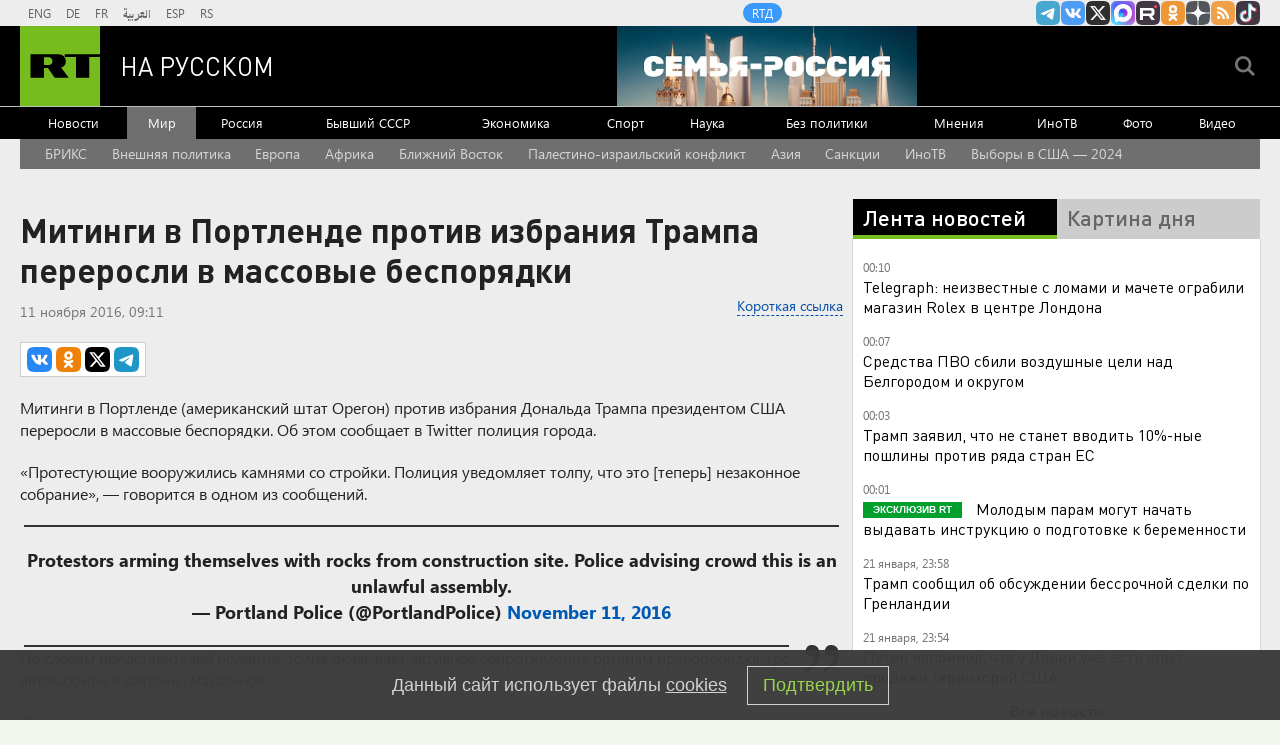

--- FILE ---
content_type: text/html
request_url: https://tns-counter.ru/nc01a**R%3Eundefined*rt_ru/ru/UTF-8/tmsec=rt_ru/628969859***
body_size: -73
content:
5CC9670869714153X1769029971:5CC9670869714153X1769029971

--- FILE ---
content_type: text/javascript; charset=utf-8
request_url: https://rb.infox.sg/json?id=22316&adblock=false&o=5
body_size: 18754
content:
[{"img": "https://rb.infox.sg/img/897611/image_502.jpg?860", "width": "240", "height": "240", "bg_hex": "#A37033", "bg_rgb": "163,112,51", "text_color": "#fff", "timestamp": "1769029976178", "created": "1768815616113", "id": "897611", "title": "Онколог назвал опасный продукт, вызывающий рак", "category": "health", "body": "Регулярное употребление вредных продуктов повышает риск развития рака.", "source": "abnews.ru", "linkTarget": "byDefault", "url": "//rb.infox.sg/click?aid=897611&type=exchange&id=22316&su=aHR0cHM6Ly9jaXMuaW5mb3guc2cvb3RoZXJzL25ld3MvNW9GZ1cvP3V0bV9zb3VyY2U9cnVzc2lhbi5ydC5jb20mdXRtX2NhbXBhaWduPTIyMzE2JnV0bV9tZWRpdW09ZXhjaGFuZ2UmdXRtX2NvbnRlbnQ9YWJuZXdzLnJ1JmlkPXJ1c3NpYW4ucnQuY29t"}, {"img": "https://rb.infox.sg/img/896815/image_502.jpg?15", "width": "240", "height": "240", "bg_hex": "#1F2335", "bg_rgb": "31,35,53", "text_color": "#fff", "timestamp": "1769029976178", "created": "1768470997310", "id": "896815", "title": "Печальная новость от Лукашенко потрясла Белоруссию", "category": "politics", "body": "Лукашенко признался, что не знает, куда повернёт «ошалевший» мир! Глава Белоруссии Александр Лукашенко заявил, что, несмотря на доступ к обширной", "source": "howto-news.info", "linkTarget": "byDefault", "url": "//rb.infox.sg/click?aid=896815&type=exchange&id=22316&su=[base64]"}, {"img": "https://rb.infox.sg/img/898532/image_502.jpg?33", "width": "240", "height": "240", "bg_hex": "#784B60", "bg_rgb": "120,75,96", "text_color": "#fff", "timestamp": "1769029976178", "created": "1769001391031", "id": "898532", "title": "Названы категории россиян, которым положена доплата к пенсии", "category": "others", "body": "Федеральная или региональная социальная доплата к пенсии положена всем неработающим гражданам, чьё общее материальное обеспечение не дотягивает до величины прожиточного минимума пожилого человека", "source": "ya-turbo.ru", "linkTarget": "byDefault", "url": "//rb.infox.sg/click?aid=898532&type=exchange&id=22316&su=aHR0cHM6Ly9jaXMuaW5mb3guc2cvb3RoZXJzL25ld3MvNXAxNXcvP3V0bV9zb3VyY2U9cnVzc2lhbi5ydC5jb20mdXRtX2NhbXBhaWduPTIyMzE2JnV0bV9tZWRpdW09ZXhjaGFuZ2UmdXRtX2NvbnRlbnQ9eWEtdHVyYm8ucnUmaWQ9cnVzc2lhbi5ydC5jb21="}, {"img": "https://rb.infox.sg/img/898476/image_502.jpg?308", "width": "240", "height": "240", "bg_hex": "#0F0B13", "bg_rgb": "15,11,19", "text_color": "#fff", "timestamp": "1769029976178", "created": "1768995775591", "id": "898476", "title": "Ученые расследуют тайну 150-миллионолетней кладки", "category": "science", "body": "На португальских пляжах в районе Санта-Крус палеонтологи обнаружили кладку яиц динозавров, которая относится к позднему юрскому периоду.", "source": "abnews.ru", "linkTarget": "byDefault", "url": "//rb.infox.sg/click?aid=898476&type=exchange&id=22316&su=aHR0cHM6Ly9jaXMuaW5mb3guc2cvb3RoZXJzL25ld3MvNXAwTjUvP3V0bV9zb3VyY2U9cnVzc2lhbi5ydC5jb20mdXRtX2NhbXBhaWduPTIyMzE2JnV0bV9tZWRpdW09ZXhjaGFuZ2UmdXRtX2NvbnRlbnQ9YWJuZXdzLnJ1JmlkPXJ1c3NpYW4ucnQuY29t"}, {"img": "https://rb.infox.sg/img/898514/image_502.jpg?484", "width": "240", "height": "240", "bg_hex": "#75655D", "bg_rgb": "117,101,93", "text_color": "#fff", "timestamp": "1769029976178", "created": "1768999200364", "id": "898514", "title": "Аванс под угрозой? Что ждёт россиян с доходом ниже 100 000 рублей", "category": "others", "body": "Россияне с ежемесячной зарплатой ниже 100 тысяч рублей почти не заметят снижения аванса на работе в январе 2026 года.", "source": "ya-turbo.ru", "linkTarget": "byDefault", "url": "//rb.infox.sg/click?aid=898514&type=exchange&id=22316&su=aHR0cHM6Ly9jaXMuaW5mb3guc2cvb3RoZXJzL25ld3MvNXA5YWwvP3V0bV9zb3VyY2U9cnVzc2lhbi5ydC5jb20mdXRtX2NhbXBhaWduPTIyMzE2JnV0bV9tZWRpdW09ZXhjaGFuZ2UmdXRtX2NvbnRlbnQ9eWEtdHVyYm8ucnUmaWQ9cnVzc2lhbi5ydC5jb21="}, {"img": "https://rb.infox.sg/img/898533/image_502.jpg?460", "width": "240", "height": "240", "bg_hex": "#6A93AB", "bg_rgb": "106,147,171", "text_color": "#000", "timestamp": "1769029976178", "created": "1769001405974", "id": "898533", "title": "Захарова назвала форум в Давосе международным театром абсурда", "category": "politics", "body": "Заявления европейских лидеров на полях Всемирного экономического форума (ВЭФ) в швейцарском Давосе звучат как выступления в международном театре абсурда, заявила официальный представитель МИД", "source": "ya-turbo.ru", "linkTarget": "byDefault", "url": "//rb.infox.sg/click?aid=898533&type=exchange&id=22316&su=aHR0cHM6Ly9jaXMuaW5mb3guc2cvb3RoZXJzL25ld3MvNXAxNXgvP3V0bV9zb3VyY2U9cnVzc2lhbi5ydC5jb20mdXRtX2NhbXBhaWduPTIyMzE2JnV0bV9tZWRpdW09ZXhjaGFuZ2UmdXRtX2NvbnRlbnQ9eWEtdHVyYm8ucnUmaWQ9cnVzc2lhbi5ydC5jb21="}, {"img": "https://rb.infox.sg/img/898492/image_502.jpg?440", "width": "240", "height": "240", "bg_hex": "#918D8A", "bg_rgb": "145,141,138", "text_color": "#000", "timestamp": "1769029976178", "created": "1768996362520", "id": "898492", "title": "Мать покойной Анастасии Заворотнюк обратилась к Чернышеву", "category": "afisha", "body": "Анна Заворотнюк вместе с бабушкой Валентиной Борисовной и дочерью Петра Чернышева Милой посетили ледовое шоу «Щелкунчик», в котором выступил фигурист.", "source": "abnews.ru", "linkTarget": "byDefault", "url": "//rb.infox.sg/click?aid=898492&type=exchange&id=22316&su=aHR0cHM6Ly9jaXMuaW5mb3guc2cvb3RoZXJzL25ld3MvNW9YUWYvP3V0bV9zb3VyY2U9cnVzc2lhbi5ydC5jb20mdXRtX2NhbXBhaWduPTIyMzE2JnV0bV9tZWRpdW09ZXhjaGFuZ2UmdXRtX2NvbnRlbnQ9YWJuZXdzLnJ1JmlkPXJ1c3NpYW4ucnQuY29t"}, {"img": "https://rb.infox.sg/img/897656/image_502.jpg?175", "width": "240", "height": "240", "bg_hex": "#39454E", "bg_rgb": "57,69,78", "text_color": "#fff", "timestamp": "1769029976178", "created": "1768818729601", "id": "897656", "title": "Во Франции удивились обстановке в России на фоне санкций", "category": "others", "body": "admin added", "source": "abnews.ru", "linkTarget": "byDefault", "url": "//rb.infox.sg/click?aid=897656&type=exchange&id=22316&su=aHR0cHM6Ly9jaXMuaW5mb3guc2cvb3RoZXJzL25ld3MvNW93RTUvP3V0bV9zb3VyY2U9cnVzc2lhbi5ydC5jb20mdXRtX2NhbXBhaWduPTIyMzE2JnV0bV9tZWRpdW09ZXhjaGFuZ2UmdXRtX2NvbnRlbnQ9YWJuZXdzLnJ1JmlkPXJ1c3NpYW4ucnQuY29t"}, {"img": "https://rb.infox.sg/img/898112/image_502.jpg?281", "width": "240", "height": "240", "bg_hex": "#2F2F1A", "bg_rgb": "47,47,26", "text_color": "#fff", "timestamp": "1769029976178", "created": "1768907895489", "id": "898112", "title": "Отдых во Вьетнаме: туристы рассказали всю правду", "category": "travels", "body": "Российские туристы поделились впечатлениями от отдыха на островах Вьетнама.", "source": "abnews.ru", "linkTarget": "byDefault", "url": "//rb.infox.sg/click?aid=898112&type=exchange&id=22316&su=aHR0cHM6Ly9jaXMuaW5mb3guc2cvb3RoZXJzL25ld3MvNW9MZE0vP3V0bV9zb3VyY2U9cnVzc2lhbi5ydC5jb20mdXRtX2NhbXBhaWduPTIyMzE2JnV0bV9tZWRpdW09ZXhjaGFuZ2UmdXRtX2NvbnRlbnQ9YWJuZXdzLnJ1JmlkPXJ1c3NpYW4ucnQuY29t"}, {"img": "https://rb.infox.sg/img/897707/image_502.jpg?153", "width": "240", "height": "240", "bg_hex": "#1D0801", "bg_rgb": "29,8,1", "text_color": "#fff", "timestamp": "1769029976178", "created": "1768821848293", "id": "897707", "title": "На Украине потребовали прямых переговоров с Россией", "category": "politics", "body": "На Украине потребовали прямых переговоров с Россией", "source": "newsread.top", "linkTarget": "byDefault", "url": "//rb.infox.sg/click?aid=897707&type=exchange&id=22316&su=aHR0cHM6Ly9jaXMuaW5mb3guc2cvb3RoZXJzL25ld3MvNW9DWG8vP3V0bV9zb3VyY2U9cnVzc2lhbi5ydC5jb20mdXRtX2NhbXBhaWduPTIyMzE2JnV0bV9tZWRpdW09ZXhjaGFuZ2UmdXRtX2NvbnRlbnQ9bmV3c3JlYWQudG9wJmlkPXJ1c3NpYW4ucnQuY29t"}, {"img": "https://rb.infox.sg/img/898463/image_502.jpg?858", "width": "240", "height": "240", "bg_hex": "#8E6E56", "bg_rgb": "142,110,86", "text_color": "#fff", "timestamp": "1769029976178", "created": "1768995386361", "id": "898463", "title": "Разведенная Алсу начала ходить на свидания с высоким блондином", "category": "afisha", "body": "После развода с Яном Абрамовым певица Алсу начала общение с 38-летним криптомиллионером, который прежде ухаживал за Ольгой Бузовой.", "source": "abnews.ru", "linkTarget": "byDefault", "url": "//rb.infox.sg/click?aid=898463&type=exchange&id=22316&su=aHR0cHM6Ly9jaXMuaW5mb3guc2cvb3RoZXJzL25ld3MvNXA3cHUvP3V0bV9zb3VyY2U9cnVzc2lhbi5ydC5jb20mdXRtX2NhbXBhaWduPTIyMzE2JnV0bV9tZWRpdW09ZXhjaGFuZ2UmdXRtX2NvbnRlbnQ9YWJuZXdzLnJ1JmlkPXJ1c3NpYW4ucnQuY29t"}, {"img": "https://rb.infox.sg/img/898464/image_502.jpg?268", "width": "240", "height": "240", "bg_hex": "#9C958C", "bg_rgb": "156,149,140", "text_color": "#000", "timestamp": "1769029976178", "created": "1768995419459", "id": "898464", "title": "Эксперт по туризму рассказал, где россиян встречают как родных", "category": "travels", "body": "Российских туристов в мире оценивают не по паспорту, а по поведению. Об этом заявил вице-президент туристического агентства Алексан Мкртчян.", "source": "abnews.ru", "linkTarget": "byDefault", "url": "//rb.infox.sg/click?aid=898464&type=exchange&id=22316&su=aHR0cHM6Ly9jaXMuaW5mb3guc2cvb3RoZXJzL25ld3MvNXA2T1AvP3V0bV9zb3VyY2U9cnVzc2lhbi5ydC5jb20mdXRtX2NhbXBhaWduPTIyMzE2JnV0bV9tZWRpdW09ZXhjaGFuZ2UmdXRtX2NvbnRlbnQ9YWJuZXdzLnJ1JmlkPXJ1c3NpYW4ucnQuY29t"}, {"img": "https://rb.infox.sg/img/898536/image_502.jpg?621", "width": "240", "height": "240", "bg_hex": "#C4C7C9", "bg_rgb": "196,199,201", "text_color": "#000", "timestamp": "1769029976178", "created": "1769001495779", "id": "898536", "title": "Фон дер Ляйен анонсировала «мать всех сделок» с Индией", "category": "politics", "body": "Еврокомиссия планирует заключить с Индией соглашение о свободной торговле, которое создаст общий рынок на 2 млрд человек и обеспечит контроль над четвертью мирового ВВП.", "source": "ya-turbo.ru", "linkTarget": "byDefault", "url": "//rb.infox.sg/click?aid=898536&type=exchange&id=22316&su=aHR0cHM6Ly9jaXMuaW5mb3guc2cvb3RoZXJzL25ld3MvNW9YQVgvP3V0bV9zb3VyY2U9cnVzc2lhbi5ydC5jb20mdXRtX2NhbXBhaWduPTIyMzE2JnV0bV9tZWRpdW09ZXhjaGFuZ2UmdXRtX2NvbnRlbnQ9eWEtdHVyYm8ucnUmaWQ9cnVzc2lhbi5ydC5jb21="}, {"img": "https://rb.infox.sg/img/898398/image_502.jpg?529", "width": "240", "height": "240", "bg_hex": "#625F5F", "bg_rgb": "98,95,95", "text_color": "#fff", "timestamp": "1769029976178", "created": "1768991528149", "id": "898398", "title": "«Привет» Макрону и Лондону: Отдан приказ \u2014 пленных не брать", "category": "others", "body": "Британские и французские наёмники прячутся в руинах Покровска под видом ВСУ - их разоблачил сбежавший житель. Лондон и Париж маскируют", "source": "howto-news.info", "linkTarget": "byDefault", "url": "//rb.infox.sg/click?aid=898398&type=exchange&id=22316&su=[base64]"}, {"img": "https://rb.infox.sg/img/898467/image_502.jpg?725", "width": "240", "height": "240", "bg_hex": "#99B9C4", "bg_rgb": "153,185,196", "text_color": "#000", "timestamp": "1769029976178", "created": "1768995478510", "id": "898467", "title": "Россиянка описала особенности жизни на Севере", "category": "others", "body": "Тревел-блогер Елена Лисейкина поделилась необычными деталями зимнего быта в северных регионах России. Для неподготовленного человека, по ее мнению, эти особенности", "source": "abnews.ru", "linkTarget": "byDefault", "url": "//rb.infox.sg/click?aid=898467&type=exchange&id=22316&su=aHR0cHM6Ly9jaXMuaW5mb3guc2cvb3RoZXJzL25ld3MvNXAxaU4vP3V0bV9zb3VyY2U9cnVzc2lhbi5ydC5jb20mdXRtX2NhbXBhaWduPTIyMzE2JnV0bV9tZWRpdW09ZXhjaGFuZ2UmdXRtX2NvbnRlbnQ9YWJuZXdzLnJ1JmlkPXJ1c3NpYW4ucnQuY29t"}, {"img": "https://rb.infox.sg/img/898521/image_502.jpg?77", "width": "240", "height": "240", "bg_hex": "#000000", "bg_rgb": "0,0,0", "text_color": "#fff", "timestamp": "1769029976178", "created": "1769000113698", "id": "898521", "title": "Президент США Трамп сообщил о наличии секретного оружия", "category": "others", "body": "Президент США Дональд Трамп заявил, что Соединенные Штаты владеют вооружениями, о которых неизвестно остальному миру.", "source": "ya-turbo.ru", "linkTarget": "byDefault", "url": "//rb.infox.sg/click?aid=898521&type=exchange&id=22316&su=aHR0cHM6Ly9jaXMuaW5mb3guc2cvb3RoZXJzL25ld3MvNXA1a08vP3V0bV9zb3VyY2U9cnVzc2lhbi5ydC5jb20mdXRtX2NhbXBhaWduPTIyMzE2JnV0bV9tZWRpdW09ZXhjaGFuZ2UmdXRtX2NvbnRlbnQ9eWEtdHVyYm8ucnUmaWQ9cnVzc2lhbi5ydC5jb21="}, {"img": "https://rb.infox.sg/img/898526/image_502.jpg?578", "width": "240", "height": "240", "bg_hex": "#7BAFE1", "bg_rgb": "123,175,225", "text_color": "#000", "timestamp": "1769029976178", "created": "1769000824913", "id": "898526", "title": "FT узнала о срыве плана США и ЕС по восстановлению Украины", "category": "others", "body": "Спор США и Европы по поводу контроля над Гренландией сорвал согласование плана по восстановлению Украины после завершения боевых действий, пишет Financial Times со ссылкой", "source": "ya-turbo.ru", "linkTarget": "byDefault", "url": "//rb.infox.sg/click?aid=898526&type=exchange&id=22316&su=aHR0cHM6Ly9jaXMuaW5mb3guc2cvb3RoZXJzL25ld3MvNXA2c04vP3V0bV9zb3VyY2U9cnVzc2lhbi5ydC5jb20mdXRtX2NhbXBhaWduPTIyMzE2JnV0bV9tZWRpdW09ZXhjaGFuZ2UmdXRtX2NvbnRlbnQ9eWEtdHVyYm8ucnUmaWQ9cnVzc2lhbi5ydC5jb21="}, {"img": "https://rb.infox.sg/img/897659/image_502.jpg?619", "width": "240", "height": "240", "bg_hex": "#560F0E", "bg_rgb": "86,15,14", "text_color": "#fff", "timestamp": "1769029976178", "created": "1768818786784", "id": "897659", "title": "Врач назвала неожиданные симптомы повышенного холестерина", "category": "health", "body": "Врач Нино Джавахия выделила три симптома, которые могут указывать на повышенное содержание холестерина в крови.", "source": "abnews.ru", "linkTarget": "byDefault", "url": "//rb.infox.sg/click?aid=897659&type=exchange&id=22316&su=aHR0cHM6Ly9jaXMuaW5mb3guc2cvb3RoZXJzL25ld3MvNW92SEQvP3V0bV9zb3VyY2U9cnVzc2lhbi5ydC5jb20mdXRtX2NhbXBhaWduPTIyMzE2JnV0bV9tZWRpdW09ZXhjaGFuZ2UmdXRtX2NvbnRlbnQ9YWJuZXdzLnJ1JmlkPXJ1c3NpYW4ucnQuY29t"}, {"img": "https://rb.infox.sg/img/897214/image_502.jpg?516", "width": "240", "height": "240", "bg_hex": "#504437", "bg_rgb": "80,68,55", "text_color": "#fff", "timestamp": "1769029976178", "created": "1768559493772", "id": "897214", "title": "Британия нашла способ ускорить поставки вооружений Украине", "category": "politics", "body": "Британия нашла способ ускорить поставки вооружений Украине", "source": "newsread.top", "linkTarget": "byDefault", "url": "//rb.infox.sg/click?aid=897214&type=exchange&id=22316&su=aHR0cHM6Ly9jaXMuaW5mb3guc2cvb3RoZXJzL25ld3MvNW80VHYvP3V0bV9zb3VyY2U9cnVzc2lhbi5ydC5jb20mdXRtX2NhbXBhaWduPTIyMzE2JnV0bV9tZWRpdW09ZXhjaGFuZ2UmdXRtX2NvbnRlbnQ9bmV3c3JlYWQudG9wJmlkPXJ1c3NpYW4ucnQuY29t"}, {"img": "https://rb.infox.sg/img/897533/image_502.jpg?712", "width": "240", "height": "240", "bg_hex": "#514F5A", "bg_rgb": "81,79,90", "text_color": "#fff", "timestamp": "1769029976178", "created": "1768809139739", "id": "897533", "title": "Смертный грех на Крещение: забудьте об этих вещах 19 января", "category": "house", "body": "Фото: t.me/ParkVerbilki <br/> По народному календарю 19 января отмечается Крещение Господне \u2014 один из самых светлых и почитаемых праздников. Это время очищения, покаяния и духовного обновления.<br/><br/><br/>", "source": "regions.ru", "linkTarget": "byDefault", "url": "//rb.infox.sg/click?aid=897533&type=exchange&id=22316&su=aHR0cHM6Ly9jaXMuaW5mb3guc2cvb3RoZXJzL25ld3MvNW96WnovP3V0bV9zb3VyY2U9cnVzc2lhbi5ydC5jb20mdXRtX2NhbXBhaWduPTIyMzE2JnV0bV9tZWRpdW09ZXhjaGFuZ2UmdXRtX2NvbnRlbnQ9cmVnaW9ucy5ydSZpZD1ydXNzaWFuLnJ0LmNvbW=="}]

--- FILE ---
content_type: application/javascript; charset=utf-8
request_url: https://mediametrics.ru/partner/inject/online.jsonp.ru.js
body_size: 3587
content:
callbackJsonpMediametrics( [{"id": "78514958", "image": "//mediametrics.ru/partner/inject/img/78514958.jpg", "title": "«Это мой сын, ДНК-тест подтвердил»: Спустя пять месяцев завершены поиски Николая Свечникова, пропавшего в Босфоре", "source": "kp.ru", "link": "//mediametrics.ru/click;mmet/site_ru?//mediametrics.ru/rating/ru/online.html?article=78514958", "favicon": "//mediametrics.ru/favicon/kp.ru.ico"},{"id": "3953678", "image": "//mediametrics.ru/partner/inject/img/3953678.jpg", "title": "Путин заявил о жестоком обращении Дании к Гренландии", "source": "vedomosti.ru", "link": "//mediametrics.ru/click;mmet/site_ru?//mediametrics.ru/rating/ru/online.html?article=3953678", "favicon": "//mediametrics.ru/favicon/vedomosti.ru.ico"},{"id": "80806940", "image": "//mediametrics.ru/partner/inject/img/80806940.jpg", "title": "Саратовскому актеру предложили сыграть в «Триггере» в образе д’Артаньяна — Регион 64", "source": "sarnovosti.ru", "link": "//mediametrics.ru/click;mmet/site_ru?//mediametrics.ru/rating/ru/online.html?article=80806940", "favicon": "//mediametrics.ru/favicon/sarnovosti.ru.ico"},{"id": "67845157", "image": "//mediametrics.ru/partner/inject/img/67845157.jpg", "title": "Новые технологии активнее внедряются в офисах, чем на производствах и стройках", "source": "www.kommersant.ru", "link": "//mediametrics.ru/click;mmet/site_ru?//mediametrics.ru/rating/ru/online.html?article=67845157", "favicon": "//mediametrics.ru/favicon/www.kommersant.ru.ico"},{"id": "29087839", "image": "//mediametrics.ru/partner/inject/img/29087839.jpg", "title": "Путин о приглашении в «Совет мира», покупке Гренландии и переговорах по Украине", "source": "www.kommersant.ru", "link": "//mediametrics.ru/click;mmet/site_ru?//mediametrics.ru/rating/ru/online.html?article=29087839", "favicon": "//mediametrics.ru/favicon/www.kommersant.ru.ico"},{"id": "49279074", "image": "//mediametrics.ru/partner/inject/img/49279074.jpg", "title": "«С пробниками закончили»: как 47-летний Константин Соловьев оставил бывшим женам 13-миллионный долг и выбрал 19-летнюю Валентину ✿✔️ TVCenter.ru", "source": "www.tvcenter.ru", "link": "//mediametrics.ru/click;mmet/site_ru?//mediametrics.ru/rating/ru/online.html?article=49279074", "favicon": "//mediametrics.ru/favicon/www.tvcenter.ru.ico"},{"id": "7756907", "image": "//mediametrics.ru/partner/inject/img/7756907.jpg", "title": "«Время просто поставили на паузу»: Анна Заворотнюк встретилась с подругой спустя семь лет разлуки ✿✔️ TVCenter.ru", "source": "www.tvcenter.ru", "link": "//mediametrics.ru/click;mmet/site_ru?//mediametrics.ru/rating/ru/online.html?article=7756907", "favicon": "//mediametrics.ru/favicon/www.tvcenter.ru.ico"},{"id": "59679907", "image": "//mediametrics.ru/partner/inject/img/59679907.jpg", "title": "Трамп раскрыл опасный секрет Лондона: Россия на пороге криминального взрыва?", "source": "www.kapital-rus.ru", "link": "//mediametrics.ru/click;mmet/site_ru?//mediametrics.ru/rating/ru/online.html?article=59679907", "favicon": "//mediametrics.ru/favicon/www.kapital-rus.ru.ico"},{"id": "65111203", "image": "//mediametrics.ru/partner/inject/img/65111203.jpg", "title": "КОЛЛЕКЦИОНЕРА ШИКАРНЫХ ИНОМАРОК ЗАСТРЕЛИЛ КИЛЛЕР-ВЕЛОСИПЕДИСТ", "source": "www.mk.ru", "link": "//mediametrics.ru/click;mmet/site_ru?//mediametrics.ru/rating/ru/online.html?article=65111203", "favicon": "//mediametrics.ru/favicon/www.mk.ru.ico"},{"id": "63953086", "image": "//mediametrics.ru/partner/inject/img/63953086.jpg", "title": "Заявления Путина по «Совету мира» и Гренландии. Спецэфир телеканала РБК", "source": "rbc.ru", "link": "//mediametrics.ru/click;mmet/site_ru?//mediametrics.ru/rating/ru/online.html?article=63953086", "favicon": "//mediametrics.ru/favicon/rbc.ru.ico"},{"id": "72412350", "image": "//mediametrics.ru/partner/inject/img/72412350.jpg", "title": "Операторы «Молний» используют беспилотник в качестве ПВО", "source": "kp.ru", "link": "//mediametrics.ru/click;mmet/site_ru?//mediametrics.ru/rating/ru/online.html?article=72412350", "favicon": "//mediametrics.ru/favicon/kp.ru.ico"},{"id": "82480329", "image": "//mediametrics.ru/partner/inject/img/82480329.jpg", "title": "43 года без штампа в паспорте: почему звезда «Полицейского с Рублевки» Светлана Суханова так и не познала семейного счастья? ✿✔️ TVCenter.ru", "source": "www.tvcenter.ru", "link": "//mediametrics.ru/click;mmet/site_ru?//mediametrics.ru/rating/ru/online.html?article=82480329", "favicon": "//mediametrics.ru/favicon/www.tvcenter.ru.ico"},{"id": "18258153", "image": "//mediametrics.ru/partner/inject/img/18258153.jpg", "title": "Почему Тюмень должна стать столицей — отвечает режиссер Данил Чащин", "source": "snob.ru", "link": "//mediametrics.ru/click;mmet/site_ru?//mediametrics.ru/rating/ru/online.html?article=18258153", "favicon": "//mediametrics.ru/favicon/snob.ru.ico"},{"id": "7605536", "image": "//mediametrics.ru/partner/inject/img/7605536.jpg", "title": "В регионе ремонтники бытовой и компьютерной техники разводили граждан на деньги", "source": "ulpravda.ru", "link": "//mediametrics.ru/click;mmet/site_ru?//mediametrics.ru/rating/ru/online.html?article=7605536", "favicon": "//mediametrics.ru/favicon/ulpravda.ru.ico"},{"id": "51747117", "image": "//mediametrics.ru/partner/inject/img/51747117.jpg", "title": "Верим в тебя, «Веселый», гордимся тобой!", "source": "panoramarb.ru", "link": "//mediametrics.ru/click;mmet/site_ru?//mediametrics.ru/rating/ru/online.html?article=51747117", "favicon": "//mediametrics.ru/favicon/panoramarb.ru.ico"},{"id": "11578672", "image": "//mediametrics.ru/partner/inject/img/11578672.jpg", "title": "5 лет без хлеба, кофе и сахара: реальная цена отказа и неожиданные результаты", "source": "pgn21.ru", "link": "//mediametrics.ru/click;mmet/site_ru?//mediametrics.ru/rating/ru/online.html?article=11578672", "favicon": "//mediametrics.ru/favicon/pgn21.ru.ico"},{"id": "40937777", "image": "//mediametrics.ru/partner/inject/img/40937777.jpg", "title": "МИД РФ назвал действия США актом вооруженной агрессии против Венесуэлы", "source": "interfax.ru", "link": "//mediametrics.ru/click;mmet/site_ru?//mediametrics.ru/rating/ru/online.html?article=40937777", "favicon": "//mediametrics.ru/favicon/interfax.ru.ico"},{"id": "74641779", "image": "//mediametrics.ru/partner/inject/img/74641779.jpg", "title": "Обвиняемая в гибели блогера рассказала, как проходила смертельная процедура", "source": "tolknews.ru", "link": "//mediametrics.ru/click;mmet/site_ru?//mediametrics.ru/rating/ru/online.html?article=74641779", "favicon": "//mediametrics.ru/favicon/tolknews.ru.ico"},{"id": "6686094", "image": "//mediametrics.ru/partner/inject/img/6686094.jpg", "title": "В Ленобласти мужчина получил пулю после побега из военного госпиталя", "source": "www.osnmedia.ru", "link": "//mediametrics.ru/click;mmet/site_ru?//mediametrics.ru/rating/ru/online.html?article=6686094", "favicon": "//mediametrics.ru/favicon/www.osnmedia.ru.ico"},{"id": "19893687", "image": "//mediametrics.ru/partner/inject/img/19893687.jpg", "title": "Путин: тема Гренландии и США Россию не касается", "source": "russian.rt.com", "link": "//mediametrics.ru/click;mmet/site_ru?//mediametrics.ru/rating/ru/online.html?article=19893687", "favicon": "//mediametrics.ru/favicon/russian.rt.com.ico"},{"id": "56721890", "image": "//mediametrics.ru/partner/inject/img/56721890.jpg", "title": "Готов ли Дональд Трамп разорвать отношения между Европой и США", "source": "vedomosti.ru", "link": "//mediametrics.ru/click;mmet/site_ru?//mediametrics.ru/rating/ru/online.html?article=56721890", "favicon": "//mediametrics.ru/favicon/vedomosti.ru.ico"},{"id": "85315152", "image": "//mediametrics.ru/partner/inject/img/85315152.jpg", "title": "Путин допустил передачу части активов России на восстановление территорий", "source": "rbc.ru", "link": "//mediametrics.ru/click;mmet/site_ru?//mediametrics.ru/rating/ru/online.html?article=85315152", "favicon": "//mediametrics.ru/favicon/rbc.ru.ico"},{"id": "9892489", "image": "//mediametrics.ru/partner/inject/img/9892489.jpg", "title": "Несколько погибших и горящая нефтебаз: беспилотники ударили по краснодарскому порту. Что известно об атаках", "source": "45.ru", "link": "//mediametrics.ru/click;mmet/site_ru?//mediametrics.ru/rating/ru/online.html?article=9892489", "favicon": "//mediametrics.ru/favicon/45.ru.ico"},{"id": "4446927", "image": "//mediametrics.ru/partner/inject/img/4446927.jpg", "title": "Эксперт Дадыкин допустил применение «Орешника» после удара ВСУ по Адыгее", "source": "tvkrasnodar.ru", "link": "//mediametrics.ru/click;mmet/site_ru?//mediametrics.ru/rating/ru/online.html?article=4446927", "favicon": "//mediametrics.ru/favicon/tvkrasnodar.ru.ico"},{"id": "18616095", "image": "//mediametrics.ru/partner/inject/img/18616095.jpg", "title": "Суд арестовал 5,6 млрд рублей Чубайса и еще семи человек по иску «Роснано»", "source": "www.iz.ru", "link": "//mediametrics.ru/click;mmet/site_ru?//mediametrics.ru/rating/ru/online.html?article=18616095", "favicon": "//mediametrics.ru/favicon/www.iz.ru.ico"},{"id": "35926864", "image": "//mediametrics.ru/partner/inject/img/35926864.jpg", "title": "&quot;Изуродовал лицо&quot;. В Подмосковье боятся возвращения маньяка", "source": "ria.ru", "link": "//mediametrics.ru/click;mmet/site_ru?//mediametrics.ru/rating/ru/online.html?article=35926864", "favicon": "//mediametrics.ru/favicon/ria.ru.ico"},{"id": "58754947", "image": "//mediametrics.ru/partner/inject/img/58754947.jpg", "title": "Бельгийский премьер назвал Трампа «очень голодной гусеницей»", "source": "vedomosti.ru", "link": "//mediametrics.ru/click;mmet/site_ru?//mediametrics.ru/rating/ru/online.html?article=58754947", "favicon": "//mediametrics.ru/favicon/vedomosti.ru.ico"},{"id": "3069853", "image": "//mediametrics.ru/partner/inject/img/3069853.jpg", "title": "«Я была в положении, а он грозил разводом». Как заманивают на тренинги личностного роста в Екатеринбурге", "source": "e1.ru", "link": "//mediametrics.ru/click;mmet/site_ru?//mediametrics.ru/rating/ru/online.html?article=3069853", "favicon": "//mediametrics.ru/favicon/e1.ru.ico"},{"id": "90515371", "image": "//mediametrics.ru/partner/inject/img/90515371.jpg", "title": "Оперштаб сообщил об увеличении числа жертв на Кубани до 3 человек", "source": "ridus.ru", "link": "//mediametrics.ru/click;mmet/site_ru?//mediametrics.ru/rating/ru/online.html?article=90515371", "favicon": "//mediametrics.ru/favicon/ridus.ru.ico"},{"id": "42891189", "image": "//mediametrics.ru/partner/inject/img/42891189.jpg", "title": "Сосед утеплил дом за 300 тысяч, а у него всё равно холодно: где он облажался и как сделать правильно", "source": "prochepetsk.ru", "link": "//mediametrics.ru/click;mmet/site_ru?//mediametrics.ru/rating/ru/online.html?article=42891189", "favicon": "//mediametrics.ru/favicon/prochepetsk.ru.ico"},{"id": "18757595", "image": "//mediametrics.ru/partner/inject/img/18757595.jpg", "title": "Путин: Кушнер и Уиткофф приедут в Москву для диалога по Украине - RT Russia - Медиаплатформа МирТесен", "source": "social.rt.com", "link": "//mediametrics.ru/click;mmet/site_ru?//mediametrics.ru/rating/ru/online.html?article=18757595", "favicon": "//mediametrics.ru/favicon/social.rt.com.ico"}] );

--- FILE ---
content_type: application/javascript
request_url: https://smi2.ru/counter/settings?payload=CMi7AhiH3ZyTvjM6JDNhZTViYjBmLTBjNDQtNGYzOC1hOGQ1LWY0YzQ2ZjE1OGE4Zg&cb=_callbacks____0mkoirsxi
body_size: 1519
content:
_callbacks____0mkoirsxi("[base64]");